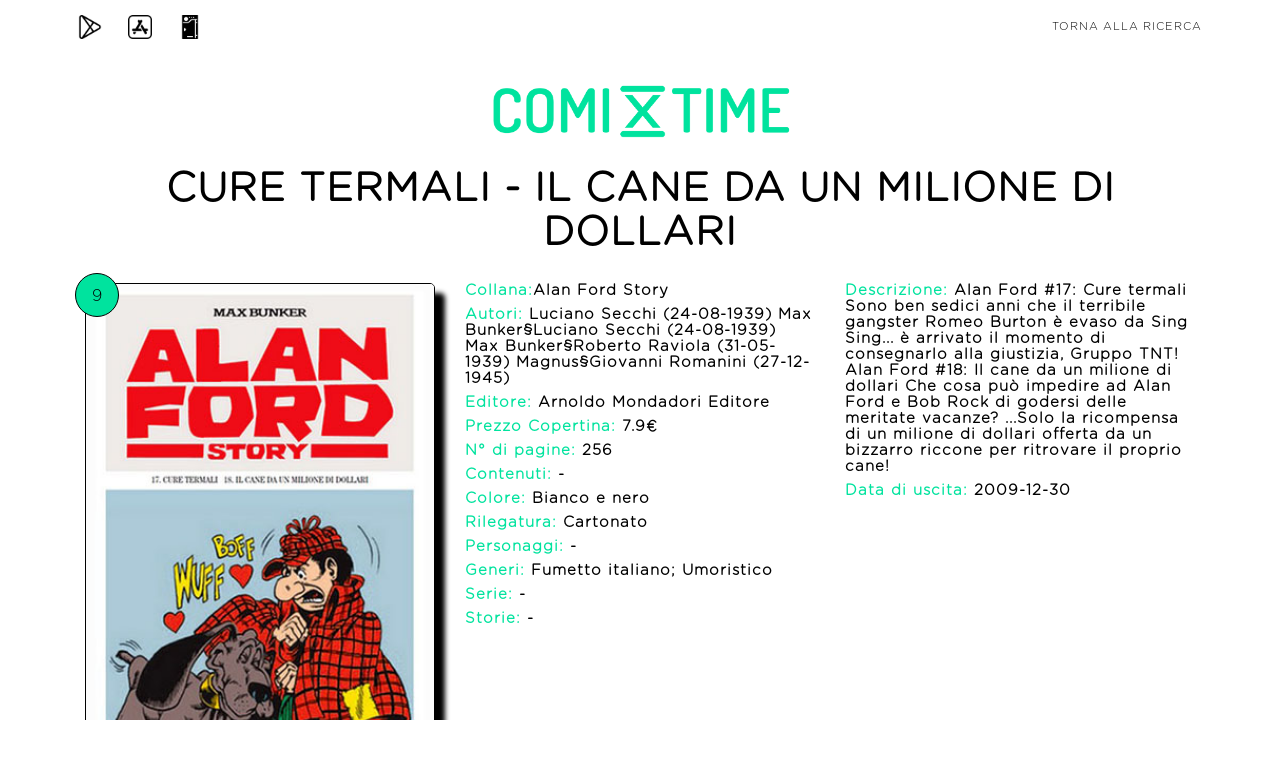

--- FILE ---
content_type: text/html; charset=utf-8
request_url: https://comixtime.it/iscn/comic/732EE3BB34/17-cure-termali18-il-cane-da-un-milione-dollari
body_size: 3857
content:

<!DOCTYPE html>
<html lang="en">

<head>
    <meta charset="utf-8">
    <meta name="viewport" content="width=device-width, initial-scale=1, shrink-to-fit=no">
    <meta name="description"
          content="ComiXtime: un database unico e completo di fumetti per un servizio unico e completo ai collezionisti di fumetti.">
    <meta name="author" content="Tab Lab Srl">
    <meta name="keywords" content="collezionista di fumetti, fumetto, collezionista">
    <meta name="robots" content="index, follow">
    <meta name="googlebot" content="index, follow">
    <meta property="og:title" content="ComiXtime | Sei un collezionista di fumetti? Scarica l'app!"/>
    <meta property="og:type" content="Sito Web"/>
    <meta property="og:description"
          content="ComiXtime: un database unico e completo di fumetti per un servizio unico e completo ai collezionisti di fumetti."/>
    <meta property="og:url" content="https://www.facebook.com/comixtimeapp/"/>
    <meta property="og:image" content="https://comixtime.it/img/logo_mobile.png"/>
    <meta property="og:site_name" content="https://comixtime.it/"/>
    <meta name="twitter:card" content="summary">
    <meta name="twitter:site" content="@comixtime">
    <meta name="twitter:creator" content="@comixtime">
    <meta name="twitter:url" content="https://twitter.com/comixtime">
    <meta name="twitter:title" content="ComiXtime | Sei un collezionista di fumetti? Scarica l'app!">
    <meta name="twitter:description"
          content="ComiXtime: un database unico e completo di fumetti per un servizio unico e completo ai collezionisti di fumetti.">
    <meta name="twitter:image" content="https://comixtime.it/img/logo_mobile.png">

    <title>ComiXtime | Cure termali - Il cane da un milione di dollari</title> <!--$publisher-->

    <link href="https://comixtime.it/dex/img/favicon.ico" rel="icon"/>

    <!-- Bootstrap core CSS -->
    <link href="https://comixtime.it/dex/css/bootstrap.min.css" rel="stylesheet"/>

    <!-- Custom fonts for this template -->

    <link href="https://cdnjs.cloudflare.com/ajax/libs/font-awesome/4.7.0/css/font-awesome.min.css" rel="stylesheet"/>
    <link href="https://comixtime.it/dex/vendor/simple-line-icons/css/simple-line-icons-min.css" rel="stylesheet"/>
    <link href="https://comixtime.it/dex/css/font_d.css" rel="stylesheet"/>
    <link href="https://comixtime.it/dex/css/font.css" rel="stylesheet"/>
    <link href="https://comixtime.it/dex/css/fonts.css" rel="stylesheet"/>

    <!-- Plugin CSS -->
    <link href="https://comixtime.it/dex/device-mockups/device-mockups.min.css" rel="stylesheet"/>

    <!-- cookiealert.css -->
    <link href="https://comixtime.it/dex/css/cookie/cookiealert.css" rel="stylesheet"/>

    <!-- Custom styles for this template -->
    <link href="https://comixtime.it/dex/css/new-age.min.css" rel="stylesheet"/>
    <link href="https://comixtime.it/dex/css/index.css" rel="stylesheet"/>
    <link href="https://comixtime.it/dex/css/iscn.css" rel="stylesheet"/>
    <style>
        #cover-element {
            width: 100%;
            border-radius: 5px;
            border-color: #000000;
            border-width: thin;
            border-style: solid;
        }

        #number-element {
            position: absolute;
            top: -10px;
            left: 5px;
            border-radius: 50%;
            border-color: #000000;
            background-color: #00e39e;
            border-width: thin;
            border-style: solid;
            padding: 10px;
            height: 44px;
            width: 44px;
        }

        .text-bold {
            font-weight: bold;
        }

        .box-shadow {
            box-shadow: 10px 10px 5px;
        }


        @media only screen and (max-width: 600px) {
            .padding_top_10 {
                padding-top: 10px;
            }

            .padding_top_40 {
                padding-top: 40px;
            }

            .text-align-center-important {
                text-align: center !important;
            }
        }
    </style>
</head>

<body id="page-top" class="text-gotham">
<nav class="navbar navbar-expand-lg navbar-light fixed-top" id="mainNav">
    <div class="container" id="set-bar">
        <a class="nav-link" target="_blank" href="https://play.google.com/store/apps/details?id=it.comixtime.comixtime"
           style="position: absolute;left: 0;" title="Play Store">
            <img src="https://comixtime.it/dex/img/play-store.png" class="img-responsive" style="width:24px"
                 alt="Play Store">
        </a>
        <a class="nav-link" target="_blank" href="https://itunes.apple.com/it/app/comixtime-begins/id1200314909"
           style="position: absolute;left: 50px;" title="App Store">
            <img src="https://comixtime.it/dex/img/app-store.png" class="img-responsive" style="width:24px"
                 alt="App Store">
        </a>
        <a class="nav-link" target="_blank" href="https://dex.comixtime.it" style="position: absolute;left: 100px;"
           title="Dex">
            <img src="https://comixtime.it/dex/img/pokedex.png" class="img-responsive" style="width:24px" alt="Dex">
        </a>
        <a class="nav-link" href="https://comixtime.it/iscn/search/" style="position: absolute;right: 0;"
           title="Torna alla ricerca">Torna alla ricerca</a>
    </div>
</nav>

<header> <!-- style="background: url(https://comixtime.it/iscn/img/comixtime_sfondo_3.png); background-size: cover" -->
    <section style="padding: 20px;">
        <div class="container h-head">
            <div class="row h-100">
                <div class="col-lg-12 text-center" style="margin-top: 60px;">
                    <div class="mx-auto text-center">
                        <div class="row">
                            <div class="col-12" itemscope itemtype="http://schema.org/WebSite">
                                <img src="https://comixtime.it/dex/img/logo_light.png" class="img-responsive"
                                     style="width:80%;max-width: 300px;" alt="Comixtime_logo">
                            </div>
                        </div>
                        <div class="row" style="padding-top: 20px; color: #000000;">
                                                        
        <div class='col-sm-12 text-uppercase' style='padding-bottom: 20px'><h1 style='font-weight: 800'>Cure termali - Il cane da un milione di dollari</h1></div>
        <div class='col-12 col-sm-4' style='position: relative;'><img src='https://r1-it.storage.cloud.it/comixtime/img/comics/20221122_SzZ1K3sIVZnr.gif' alt='Cure termali - Il cane da un milione di dollari' id='cover-element' style='height: 100%; object-fit: cover;' class='box-shadow'><span id='number-element'>9</span></div>
        <div class='col-12 col-sm-4'>
            <div class='row padding_top_40'><div class='col-12 text-left'><h2 style='font-size: 15px; font-weight: 900'><span style='color: #00e39e;'>Collana:</span><a href='https://comixtime.it/iscn/series/B20AAC9DEA/'><span style='color: black'>Alan Ford Story</span></a></h2></div></div>
            <div class='row'><div class='col-12 text-left'><h3 style='font-size: 15px; font-weight: 900'><span style='color: #00e39e;'>Autori:</span> Luciano Secchi (24-08-1939) Max Bunker§Luciano Secchi (24-08-1939) Max Bunker§Roberto Raviola (31-05-1939) Magnus§Giovanni Romanini (27-12-1945)</h3></div></div>
            <div class='row'><div class='col-12 text-left'><h3 style='font-size: 15px; font-weight: 900'><span style='color: #00e39e;'>Editore:</span><a href='https://comixtime.it/iscn/publisher/780A33D135/' title='Arnoldo Mondadori Editore'><span style='color: black'> Arnoldo Mondadori Editore</span></a></h3></div></div>
            <div class='row'><div class='col-12 text-left'><h3 style='font-size: 15px; font-weight: 900'><span style='color: #00e39e;'>Prezzo Copertina:</span> 7.9€</h3></div></div>
            <div class='row'><div class='col-12 text-left'><h3 style='font-size: 15px; font-weight: 900'><span style='color: #00e39e;'>N° di pagine:</span> 256</h3></div></div>
            <div class='row'><div class='col-12 text-left'><h3 style='font-size: 15px; font-weight: 900'><span style='color: #00e39e;'>Contenuti:</span> -</h3></div></div>
            <div class='row'><div class='col-12 text-left'><h3 style='font-size: 15px; font-weight: 900'><span style='color: #00e39e;'>Colore:</span> Bianco e nero</h3></div></div>
            <div class='row'><div class='col-12 text-left'><h3 style='font-size: 15px; font-weight: 900'><span style='color: #00e39e;'>Rilegatura:</span> Cartonato</h3></div></div>
            <div class='row'><div class='col-12 text-left'><h3 style='font-size: 15px; font-weight: 900'><span style='color: #00e39e;'>Personaggi:</span> -</h3></div></div>
            <div class='row'><div class='col-12 text-left'><h3 style='font-size: 15px; font-weight: 900'><span style='color: #00e39e;'>Generi:</span> Fumetto italiano; Umoristico</h3></div></div>
            <div class='row'><div class='col-12 text-left'><h3 style='font-size: 15px; font-weight: 900'><span style='color: #00e39e;'>Serie:</span> -</h3></div></div>
            <div class='row'><div class='col-12 text-left'><h3 style='font-size: 15px; font-weight: 900'><span style='color: #00e39e;'>Storie:</span> -</h3></div></div>
        </div>
        <div class='col-12 col-sm-4'>
            <div class='row'><div class='col-12 text-left'><h3 style='font-size: 15px; font-weight: 900'><span style='color: #00e39e;'>Descrizione:</span> Alan Ford #17: Cure termali Sono ben sedici anni che il terribile gangster Romeo Burton è evaso da Sing Sing... è arrivato il momento di consegnarlo alla giustizia, Gruppo TNT! Alan Ford #18: Il cane da un milione di dollari Che cosa può impedire ad Alan Ford e Bob Rock di godersi delle meritate vacanze? ...Solo la ricompensa di un milione di dollari offerta da un bizzarro riccone per ritrovare il proprio cane!</h3></div></div>
            <div class='row'><div class='col-12 text-left'><h3 style='font-size: 15px; font-weight: 900'><span style='color: #00e39e;'>Data di uscita:</span> 2009-12-30</h3></div></div>          
        </div>
                                </div>
                    </div>
                </div>
                <div class="col-lg-12 text-center">
                    <div class="mx-auto text-center">

                        <div class="row" style="padding: 40px 0px; color: white">
                            <!--<div class="col-6" style="font-size: 12px">
                                Non hai trovato quello che stai cercando o hai notato qualche imprecisione?
                                <br>Scarica l'app ComiXtime, registrati, accedi a <a href="https://dex.comixtime.it" target="_blank">https://dex.comixtime.it</a>, aggiungi il dato mancante o modifica il dato impreciso.
                                <br>Scrivi a <a href="mailto:dex@comixtime.it">dex@comixtime.it</a> per qualsiasi informazione o richiesta.
                            </div>-->
                            <div class="col-md-8">
                                <!-- <h4 style="margin-bottom: 15px; color: black">Nella tua collezione hai questo fumetto?</h4>  Sei un collezionista e possiedi questo fumetto?|Nella tua collezione hai questo fumetto?|Sei un collezionista? Possiedi questo fumetto? -->
                                <h4 style="margin-bottom: 15px; color: black">Ci sono dati mancanti o errati? Sistemali
                                    tu!</h4>
                                <!-- Sei un collezionista e possiedi questo fumetto?|Nella tua collezione hai questo fumetto?|Sei un collezionista? Possiedi questo fumetto? -->
                            </div>
                            <div class="col-md-4 text-align-center-important" style="text-align: left">
                                <a href="https://dex.comixtime.it/" target="_blank" title="dex">
                                    <div class="btn"
                                         style="background: linear-gradient(180deg, rgba(51,55,63,1) 50%, rgba(51,55,63,1) 100%); padding: 7px 19px 7px!important; border-radius: 6px">
                                        Clicca qui
                                        <!-- Aiutaci ad inserire i dati mancanti|Inserisci i dati mancanti -->
                                    </div>
                                </a>
                            </div>

                        </div>
                    </div>
                </div>
            </div>
        </div>
    </section>

    <section style="padding-top: 0px">
        <div class="container">
            <div class="row" style="text-align: center">
                <div class="col-md-6">
                    <h4 style="margin-bottom: 15px; color: black">Sei un collezionista?</h4>
                    <a href="https://comixtime.it/app" target="_blank" title="app">
                        <div class="btn"
                             style="background: linear-gradient(180deg, rgba(51,55,63,1) 50%, rgba(51,55,63,1) 100%); padding: 7px 19px 7px!important; border-radius: 6px">
                            Scopri comiXtime
                        </div>
                </div>
                <div class="col-md-6 padding_top_40">
                    <h4 style="margin-bottom: 15px; color: black">Sei un lettore?</h4>
                    <a href="https://comixtime.it/read" target="_blank" title="read">
                        <div class="btn"
                             style="background: linear-gradient(180deg, rgba(51,55,63,1) 50%, rgba(51,55,63,1) 100%); padding: 7px 19px 7px!important; border-radius: 6px">
                            Scopri comiXtime Read
                        </div>
                </div>

            </div>
        </div>
    </section>
</header>
<!-- footer -->
<footer>
    <div class="container h-footer comix-dragon-back">
        <p style="padding-top:10px; font-size: 11px; line-height: 1.2;margin-bottom: 10px; color: white;">
            App per appassionati e collezionisti di fumetti
            <br>Servizi per fumetterie, case editrici e distributori
            <br>Database completo di fumetti in Italia (standard ISCN)
            <br>Serie ideate e sviluppate per smartphone<br>
            <br><a target="_blank" href="https://comixtime.it/index.php" title="ComiXtime">ComiXtime</a> | <a
                    href="mailto:info@comixtime.it" title="info@comixtime.it">info@comixtime.it</a>
            <br><a target="_blank" href="https://comixtime.it/app/index.php" title="ComiXtime APP (Collezionisti)">ComiXtime
                APP (Collezionisti)</a> | <a href="mailto:app@comixtime.it"
                                             title="app@comixtime.it">app@comixtime.it</a>
            <br><a target="_blank" href="https://comixtime.it/dex/index.php"
                   title="ComiXtime DEX (Super Collezionisti)">ComiXtime DEX (Super Collezionisti)</a> | <a
                    href="mailto:dex@comixtime.it" title="dex@comixtime.it">dex@comixtime.it</a>
            <br><a target="_blank" href="https://comixtime.it/oak/index.php" title="ComiXtime OAK (Fumetterie)">ComiXtime
                OAK (Fumetterie)</a> | <a href="mailto:oak@comixtime.it" title="oak@comixtime.it">oak@comixtime.it</a>
            <br><a target="_blank" href="https://comixtime.it/pub/index.php" title="ComiXtime PUB (Editori)">ComiXtime
                PUB (Editori)</a> | <a href="mailto:pub@comixtime.it" title="pub@comixtime.it">pub@comixtime.it</a>
            <br><a target="_blank" href="https://comixtime.it/art/index.php" title="ComiXtime ART (Autori)">ComiXtime
                ART (Autori)</a> | <a href="mailto:art@comixtime.it" title="art@comixtime.it">art@comixtime.it</a>
        </p>
        <p style="margin:0px; font-size: 11px;" class="text-comix">
            <a target="_blank" href="https://comixtime.it/legal/notes.php" style="color: white" class="text-comix"
               title="Termini Legali">Termini Legali</a>
            |
            <a target="_blank" href="https://comixtime.it/informativa_privacy.php" style="color: white"
               class="text-comix" title="Informativa Privacy">Informativa Privacy</a>
            |
            <a target="_blank" href="https://comixtime.it/termini_condizioni.php" style="color: white"
               class="text-comix" title="Termini e Condizioni">Termini e Condizioni</a>
        </p>
    </div>
</footer>
<!-- Bootstrap core JavaScript -->
<script src="https://code.jquery.com/jquery-3.6.1.min.js"
        integrity="sha256-o88AwQnZB+VDvE9tvIXrMQaPlFFSUTR+nldQm1LuPXQ=" crossorigin="anonymous"></script>
<script src="https://comixtime.it/dex/vendor/popper/popper.min.js"></script>
<script src="https://comixtime.it/dex/vendor/bootstrap/js/bootstrap.min.js"></script>

<!-- Plugin JavaScript -->
<script src="https://comixtime.it/dex/vendor/jquery-easing/jquery.easing.min.js"></script>

<!-- Custom scripts for this template -->
<script src="https://comixtime.it/dex/js/new-age.min.js"></script>
<script src="https://comixtime.it/dex/js/index.js"></script>
</body>
</html>